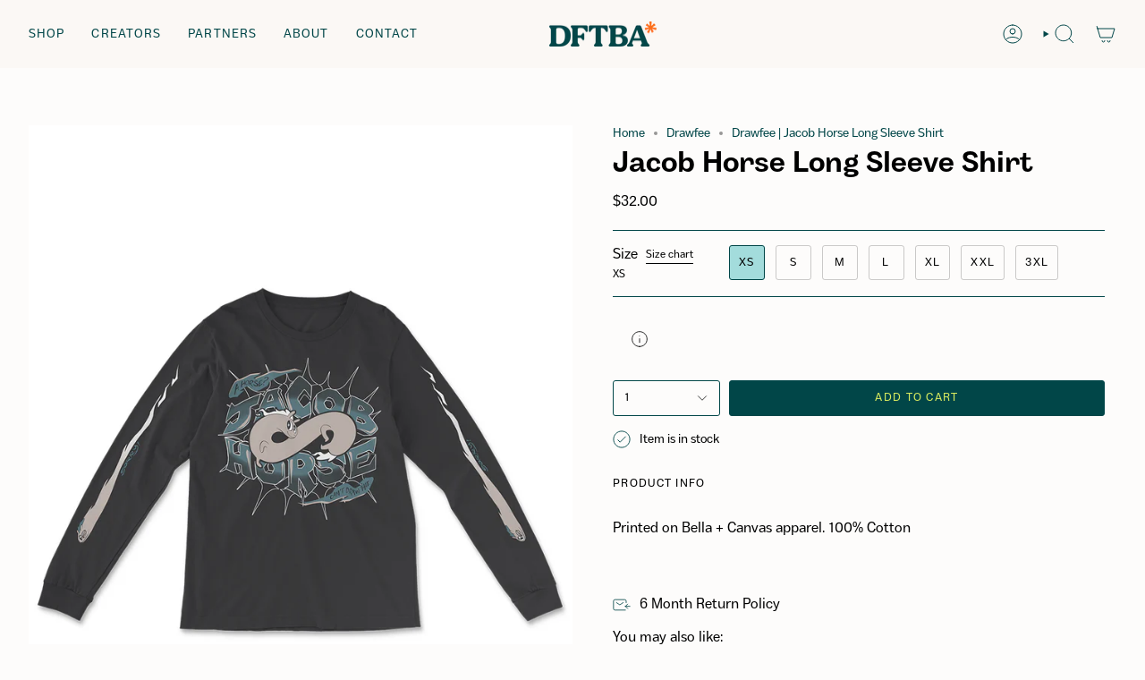

--- FILE ---
content_type: text/html; charset=utf-8
request_url: https://store.dftba.com/products/jacob-horse-long-sleeve-shirt?section_id=api-product-grid-item
body_size: 1974
content:
<div id="shopify-section-api-product-grid-item" class="shopify-section">

<div data-api-content>
<div class="grid-item product-item  product-item--centered product-item--outer-text product-item--has-quickbuy "
    id="product-item--api-product-grid-item-6854231654475"
    style="--swatch-size: var(--swatch-size-filters);"
    data-grid-item
  >
    <div class="product-item__image double__image" data-product-image>
      <a class="product-link" href="/products/jacob-horse-long-sleeve-shirt" aria-label="Jacob Horse Long Sleeve Shirt" data-product-link="/products/jacob-horse-long-sleeve-shirt"><div class="product-item__bg" data-product-image-default><figure class="image-wrapper image-wrapper--cover lazy-image lazy-image--backfill is-loading" style="--aspect-ratio: 0.8333333333333334;" data-aos="img-in"
  data-aos-delay="||itemAnimationDelay||"
  data-aos-duration="800"
  data-aos-anchor="||itemAnimationAnchor||"
  data-aos-easing="ease-out-quart"><img src="//store.dftba.com/cdn/shop/files/drawfee-jacobhorseshirt-site-1.png?crop=center&amp;height=1272&amp;v=1695744857&amp;width=1060" alt="A black long sleeve shirt with an illustration of Jacob Horse and the text &quot;Jacob Horse&quot; &quot;A horse? I can&#39;t draw that&quot;. From Drawfee. " width="1060" height="1272" loading="eager" srcset="//store.dftba.com/cdn/shop/files/drawfee-jacobhorseshirt-site-1.png?v=1695744857&amp;width=136 136w, //store.dftba.com/cdn/shop/files/drawfee-jacobhorseshirt-site-1.png?v=1695744857&amp;width=160 160w, //store.dftba.com/cdn/shop/files/drawfee-jacobhorseshirt-site-1.png?v=1695744857&amp;width=180 180w, //store.dftba.com/cdn/shop/files/drawfee-jacobhorseshirt-site-1.png?v=1695744857&amp;width=220 220w, //store.dftba.com/cdn/shop/files/drawfee-jacobhorseshirt-site-1.png?v=1695744857&amp;width=254 254w, //store.dftba.com/cdn/shop/files/drawfee-jacobhorseshirt-site-1.png?v=1695744857&amp;width=284 284w, //store.dftba.com/cdn/shop/files/drawfee-jacobhorseshirt-site-1.png?v=1695744857&amp;width=292 292w, //store.dftba.com/cdn/shop/files/drawfee-jacobhorseshirt-site-1.png?v=1695744857&amp;width=320 320w, //store.dftba.com/cdn/shop/files/drawfee-jacobhorseshirt-site-1.png?v=1695744857&amp;width=480 480w, //store.dftba.com/cdn/shop/files/drawfee-jacobhorseshirt-site-1.png?v=1695744857&amp;width=528 528w, //store.dftba.com/cdn/shop/files/drawfee-jacobhorseshirt-site-1.png?v=1695744857&amp;width=640 640w, //store.dftba.com/cdn/shop/files/drawfee-jacobhorseshirt-site-1.png?v=1695744857&amp;width=720 720w, //store.dftba.com/cdn/shop/files/drawfee-jacobhorseshirt-site-1.png?v=1695744857&amp;width=960 960w, //store.dftba.com/cdn/shop/files/drawfee-jacobhorseshirt-site-1.png?v=1695744857&amp;width=1060 1060w" sizes="100vw" fetchpriority="high" class=" fit-cover is-loading ">
</figure>

&nbsp;</div><div class="product-item__bg__under"><figure class="image-wrapper image-wrapper--cover lazy-image lazy-image--backfill is-loading" style="--aspect-ratio: 0.8333333333333334;"><img src="//store.dftba.com/cdn/shop/files/drawfee-jacobhorseshirt-site-2.png?crop=center&amp;height=1272&amp;v=1695744858&amp;width=1060" alt="A black long sleeve shirt with an illustration of Jacob Horse and the text &quot;Jacob Horse&quot; &quot;A horse? I can&#39;t draw that&quot;. From Drawfee. " width="1060" height="1272" loading="lazy" srcset="//store.dftba.com/cdn/shop/files/drawfee-jacobhorseshirt-site-2.png?v=1695744858&amp;width=136 136w, //store.dftba.com/cdn/shop/files/drawfee-jacobhorseshirt-site-2.png?v=1695744858&amp;width=160 160w, //store.dftba.com/cdn/shop/files/drawfee-jacobhorseshirt-site-2.png?v=1695744858&amp;width=180 180w, //store.dftba.com/cdn/shop/files/drawfee-jacobhorseshirt-site-2.png?v=1695744858&amp;width=220 220w, //store.dftba.com/cdn/shop/files/drawfee-jacobhorseshirt-site-2.png?v=1695744858&amp;width=254 254w, //store.dftba.com/cdn/shop/files/drawfee-jacobhorseshirt-site-2.png?v=1695744858&amp;width=284 284w, //store.dftba.com/cdn/shop/files/drawfee-jacobhorseshirt-site-2.png?v=1695744858&amp;width=292 292w, //store.dftba.com/cdn/shop/files/drawfee-jacobhorseshirt-site-2.png?v=1695744858&amp;width=320 320w, //store.dftba.com/cdn/shop/files/drawfee-jacobhorseshirt-site-2.png?v=1695744858&amp;width=480 480w, //store.dftba.com/cdn/shop/files/drawfee-jacobhorseshirt-site-2.png?v=1695744858&amp;width=528 528w, //store.dftba.com/cdn/shop/files/drawfee-jacobhorseshirt-site-2.png?v=1695744858&amp;width=640 640w, //store.dftba.com/cdn/shop/files/drawfee-jacobhorseshirt-site-2.png?v=1695744858&amp;width=720 720w, //store.dftba.com/cdn/shop/files/drawfee-jacobhorseshirt-site-2.png?v=1695744858&amp;width=960 960w, //store.dftba.com/cdn/shop/files/drawfee-jacobhorseshirt-site-2.png?v=1695744858&amp;width=1060 1060w" sizes="100vw" class=" fit-cover is-loading ">
</figure>
</div></a>

      <quick-add-product>
      <div class="quick-add__holder" data-quick-add-holder="6854231654475"><button class="quick-add__button caps"
            type="button"
            aria-label="Quick add"
            data-quick-add-btn
            data-quick-add-modal-handle="jacob-horse-long-sleeve-shirt"
          >
            <span class="btn__text">Quick add
</span>
            <span class="btn__plus"></span>
            <span class="btn__added">&nbsp;</span>
            <span class="btn__loader">
              <svg height="18" width="18" class="svg-loader">
                <circle r="7" cx="9" cy="9" />
                <circle stroke-dasharray="87.96459430051421 87.96459430051421" r="7" cx="9" cy="9" />
              </svg>
            </span>
          </button>


<template data-quick-add-modal-template>
  <dialog class="drawer product-quick-add" data-product-id="6854231654475" data-section-id="api-product-grid-item-6854231654475" inert data-quick-add-modal data-scroll-lock-required>
    <form method="dialog">
      <button class="visually-hidden no-js" aria-label="Close"></button>
    </form>

    <div class="drawer__inner product-quick-add__content" data-product-upsell-container data-scroll-lock-scrollable style="--swatch-size: var(--swatch-size-product)">
      <div class="product-quick-add__close-outer">
        <button class="product-quick-add__close drawer__close" aria-label="Close" data-quick-add-modal-close autofocus><svg aria-hidden="true" focusable="false" role="presentation" class="icon icon-cancel" viewBox="0 0 24 24"><path d="M6.758 17.243 12.001 12m5.243-5.243L12 12m0 0L6.758 6.757M12.001 12l5.243 5.243" stroke="currentColor" stroke-linecap="round" stroke-linejoin="round"/></svg></button>
      </div>

      <div class="product-quick-add__inner" data-product-upsell-ajax></div>

      <div class="loader loader--top"><div class="loader-indeterminate"></div></div>
    </div>
  </dialog>
</template></div>
    </quick-add-product>
    </div>

    <div class="product-information" data-product-information>
      <div class="product-item__info">
        <a class="product-link" href="/products/jacob-horse-long-sleeve-shirt" data-product-link="/products/jacob-horse-long-sleeve-shirt">
          <p class="product-item__title">Jacob Horse Long Sleeve Shirt</p>

          <div class="product-item__price__holder"><span class="product-item__cutline"
                data-product-cutline
                
                  style="--text-light:#545454"
                
              >Drawfee</span><div class="product-item__price" data-product-price>
              
<span class="price">
  
    <span class="new-price">
      
<span class=money>$32.00</span>
</span>
    
  
</span>

            </div>
          </div>
        </a></div>
    </div>
  </div></div></div>

--- FILE ---
content_type: application/javascript; charset=utf-8
request_url: https://config.gorgias.chat/bundle-loader/shopify/dftba-2.myshopify.com
body_size: -243
content:
console.warn("No Gorgias chat widget installed or found for this Shopify store (dftba-2).")